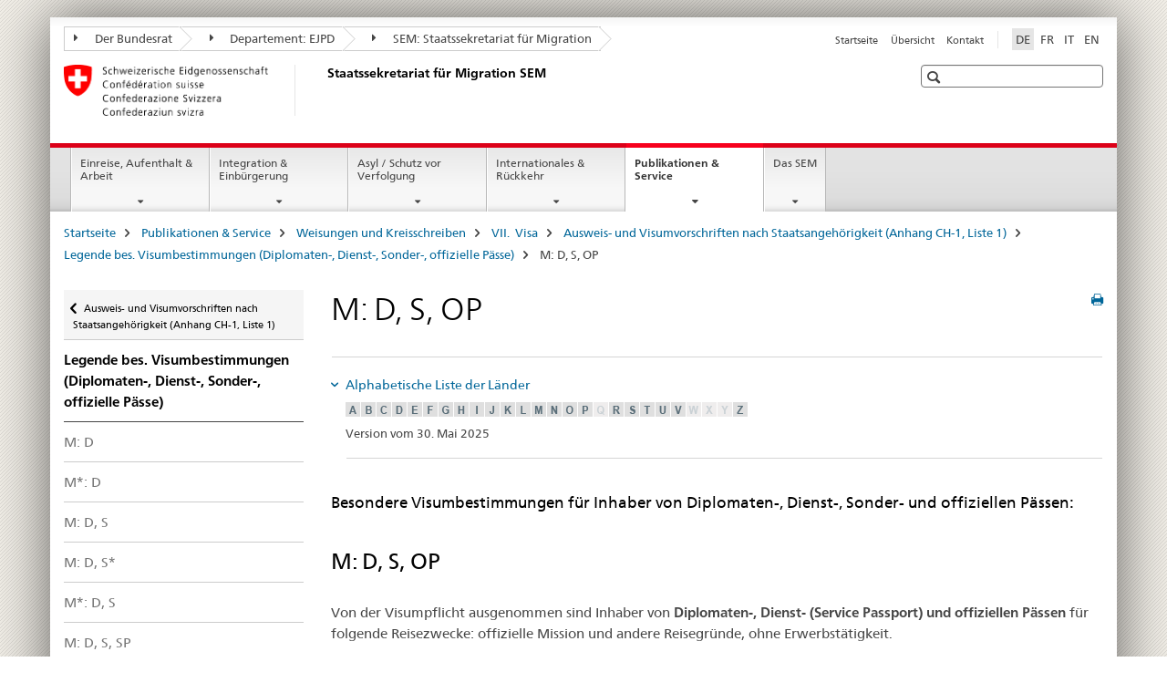

--- FILE ---
content_type: text/html;charset=utf-8
request_url: https://www.bj.admin.ch/sem/de/home/publiservice/weisungen-kreisschreiben/visa/liste1_staatsangehoerigkeit/leg_dipl/m_d-s-op.html
body_size: 11401
content:

<!DOCTYPE HTML>
<!--[if lt IE 7 ]> <html lang="de" class="no-js ie6 oldie"> <![endif]-->
<!--[if IE 7 ]> <html lang="de" class="no-js ie7 oldie"> <![endif]-->
<!--[if IE 8 ]> <html lang="de" class="no-js ie8 oldie"> <![endif]-->
<!--[if IE 9 ]> <html lang="de" class="no-js ie9"> <![endif]-->
<!--[if gt IE 9 ]><!--><html lang="de" class="no-js no-ie"> <!--<![endif]-->


    
<head>
    
    


	
	
		<title>M: D, S, OP</title>
	
	


<meta charset="utf-8" />
<meta http-equiv="X-UA-Compatible" content="IE=edge" />
<meta name="viewport" content="width=device-width, initial-scale=1.0" />
<meta http-equiv="cleartype" content="on" />


	<meta name="msapplication-TileColor" content="#ffffff"/>
	<meta name="msapplication-TileImage" content="/etc/designs/core/frontend/guidelines/img/ico/mstile-144x144.png"/>
	<meta name="msapplication-config" content="/etc/designs/core/frontend/guidelines/img/ico/browserconfig.xml"/>



	
	
		
	


	<meta name="keywords" content="Artikel" />




<meta name="language" content="de" />
<meta name="author" content="Staatssekretariat für Migration " />




	<!-- current page in other languages -->
	
		<link rel="alternate" type="text/html" href="/sem/de/home/publiservice/weisungen-kreisschreiben/visa/liste1_staatsangehoerigkeit/leg_dipl/m_d-s-op.html" hreflang="de" lang="de"/>
	
		<link rel="alternate" type="text/html" href="/sem/en/home/publiservice/weisungen-kreisschreiben/visa/liste1_staatsangehoerigkeit/leg_dipl/m_d-s-op.html" hreflang="en" lang="en"/>
	
		<link rel="alternate" type="text/html" href="/sem/it/home/publiservice/weisungen-kreisschreiben/visa/liste1_staatsangehoerigkeit/leg_dipl/m_d-s-op.html" hreflang="it" lang="it"/>
	
		<link rel="alternate" type="text/html" href="/sem/fr/home/publiservice/weisungen-kreisschreiben/visa/liste1_staatsangehoerigkeit/leg_dipl/m_d-s-op.html" hreflang="fr" lang="fr"/>
	




	<meta name="twitter:card" content="summary"/>
	
	
		<meta property="og:url" content="https://www.rhf.admin.ch/sem/de/home/publiservice/weisungen-kreisschreiben/visa/liste1_staatsangehoerigkeit/leg_dipl/m_d-s-op.html"/>
	
	<meta property="og:type" content="article"/>
	
		<meta property="og:title" content="M: D, S, OP"/>
	
	
	






    









	<!--style type="text/css" id="antiClickjack">body{display:none !important;}</style-->
	<script type="text/javascript">

		var styleElement = document.createElement('STYLE');
		styleElement.setAttribute('id', 'antiClickjack');
		styleElement.setAttribute('type', 'text/css');
		styleElement.innerHTML = 'body {display:none !important;}';
		document.getElementsByTagName('HEAD')[0].appendChild(styleElement);

		if (self === top) {
			var antiClickjack = document.getElementById("antiClickjack");
			antiClickjack.parentNode.removeChild(antiClickjack);
		} else {
			top.location = self.location;
		}
	</script>




<script src="/etc.clientlibs/clientlibs/granite/jquery.min.js"></script>
<script src="/etc.clientlibs/clientlibs/granite/utils.min.js"></script>



	<script>
		Granite.I18n.init({
			locale: "de",
			urlPrefix: "/libs/cq/i18n/dict."
		});
	</script>



	<link rel="stylesheet" href="/etc/designs/core/frontend/guidelines.min.css" type="text/css">

	<link rel="stylesheet" href="/etc/designs/core/frontend/modules.min.css" type="text/css">

	
	<link rel="shortcut icon" href="/etc/designs/core/frontend/guidelines/img/ico/favicon.ico">
	<link rel="apple-touch-icon" sizes="57x57" href="/etc/designs/core/frontend/guidelines/img/ico/apple-touch-icon-57x57.png"/>
	<link rel="apple-touch-icon" sizes="114x114" href="/etc/designs/core/frontend/guidelines/img/ico/apple-touch-icon-114x114.png"/>
	<link rel="apple-touch-icon" sizes="72x72" href="/etc/designs/core/frontend/guidelines/img/ico/apple-touch-icon-72x72.png"/>
	<link rel="apple-touch-icon" sizes="144x144" href="/etc/designs/core/frontend/guidelines/img/ico/apple-touch-icon-144x144.png"/>
	<link rel="apple-touch-icon" sizes="60x60" href="/etc/designs/core/frontend/guidelines/img/ico/apple-touch-icon-60x60.png"/>
	<link rel="apple-touch-icon" sizes="120x120" href="/etc/designs/core/frontend/guidelines/img/ico/apple-touch-icon-120x120.png"/>
	<link rel="apple-touch-icon" sizes="76x76" href="/etc/designs/core/frontend/guidelines/img/ico/apple-touch-icon-76x76.png"/>
	<link rel="icon" type="image/png" href="/etc/designs/core/frontend/guidelines/img/ico/favicon-96x96.png" sizes="96x96"/>
	<link rel="icon" type="image/png" href="/etc/designs/core/frontend/guidelines/img/ico/favicon-16x16.png" sizes="16x16"/>
	<link rel="icon" type="image/png" href="/etc/designs/core/frontend/guidelines/img/ico/favicon-32x32.png" sizes="32x32"/>







	<!--[if lt IE 9]>
		<script src="https://cdnjs.cloudflare.com/polyfill/v2/polyfill.js?version=4.8.0"></script>
	<![endif]-->



    



    
        

	

    

</head>


    

<body class="mod mod-layout   skin-layout-template-contentpagewide" data-glossary="/sem/de/home.glossaryjs.json">

<div class="mod mod-homepage">
<ul class="access-keys" role="navigation">
    <li><a href="/sem/de/home.html" accesskey="0">Homepage</a></li>
    
    <li><a href="#main-navigation" accesskey="1">Main navigation</a></li>
    
    
    <li><a href="#content" accesskey="2">Content area</a></li>
    
    
    <li><a href="#site-map" accesskey="3">Sitemap</a></li>
    
    
    <li><a href="#search-field" accesskey="4">Search</a></li>
    
</ul>
</div>

<!-- begin: container -->
<div class="container container-main">

    


<header style="background-size: cover; background-image:" role="banner">
	

	<div class="clearfix">
		
			


	



	<nav class="navbar treecrumb pull-left">

		
		
			<h2 class="sr-only">Staatssekretariat für Migration SEM</h2>
		

		
			
				<ul class="nav navbar-nav">
				

						

						
						<li class="dropdown">
							
							
								
									<a id="federalAdministration-dropdown" href="#" aria-label="Der Bundesrat" class="dropdown-toggle" data-toggle="dropdown"><span class="icon icon--right"></span> Der Bundesrat</a>
								
								
							

							
								
								<ul class="dropdown-menu" role="menu" aria-labelledby="federalAdministration-dropdown">
									
										
										<li class="dropdown-header">
											
												
													<a href="https://www.admin.ch/" aria-label="Bundesverwaltung admin.ch" target="_blank" title="">Bundesverwaltung admin.ch</a>
												
												
											

											
											
												
													<ul>
														<li>
															
																
																
																
																	<a href="https://www.bk.admin.ch/" aria-label="BK: Schweizerische Bundeskanzlei" target="_blank" title=""> BK: Schweizerische Bundeskanzlei</a>
																
															
														</li>
													</ul>
												
											
												
													<ul>
														<li>
															
																
																
																
																	<a href="https://www.eda.admin.ch/" aria-label="EDA: Eidgenössisches Departement für auswärtige Angelegenheiten" target="_blank" title=""> EDA: Eidgenössisches Departement für auswärtige Angelegenheiten</a>
																
															
														</li>
													</ul>
												
											
												
													<ul>
														<li>
															
																
																
																
																	<a href="https://www.edi.admin.ch/" aria-label="EDI: Eidgenössisches Department des Innern" target="_blank" title=""> EDI: Eidgenössisches Department des Innern</a>
																
															
														</li>
													</ul>
												
											
												
													<ul>
														<li>
															
																
																
																
																	<a href="https://www.ejpd.admin.ch/" aria-label="EJPD: Eidgenössisches Justiz- und Polizeidepartment" target="_blank" title=""> EJPD: Eidgenössisches Justiz- und Polizeidepartment</a>
																
															
														</li>
													</ul>
												
											
												
													<ul>
														<li>
															
																
																
																
																	<a href="https://www.vbs.admin.ch/" aria-label="VBS: Eidgenössisches Department für Verteidigung, Bevölkerungsschutz und Sport" target="_blank" title=""> VBS: Eidgenössisches Department für Verteidigung, Bevölkerungsschutz und Sport</a>
																
															
														</li>
													</ul>
												
											
												
													<ul>
														<li>
															
																
																
																
																	<a href="https://www.efd.admin.ch/" aria-label="EFD: Eidgenössisches Finanzdepartement" target="_blank" title=""> EFD: Eidgenössisches Finanzdepartement</a>
																
															
														</li>
													</ul>
												
											
												
													<ul>
														<li>
															
																
																
																
																	<a href="https://www.wbf.admin.ch/" aria-label="WBF: Eidgenössisches Departement für Wirtschaft, Bildung und Forschung" target="_blank" title=""> WBF: Eidgenössisches Departement für Wirtschaft, Bildung und Forschung</a>
																
															
														</li>
													</ul>
												
											
												
													<ul>
														<li>
															
																
																
																
																	<a href="https://www.uvek.admin.ch/" aria-label="UVEK: Eidgenössisches Department für Umwelt, Verkehr, Energie und Kommunikation" target="_blank" title=""> UVEK: Eidgenössisches Department für Umwelt, Verkehr, Energie und Kommunikation</a>
																
															
														</li>
													</ul>
												
											
										</li>
									
								</ul>
							
						</li>
					

						

						
						<li class="dropdown">
							
							
								
									<a id="departement-dropdown" href="#" aria-label="Departement: EJPD" class="dropdown-toggle" data-toggle="dropdown"><span class="icon icon--right"></span> Departement: EJPD</a>
								
								
							

							
								
								<ul class="dropdown-menu" role="menu" aria-labelledby="departement-dropdown">
									
										
										<li class="dropdown-header">
											
												
													<a href="/ejpd/de/home.html" aria-label="Departement: EJPD" data-skipextcss="true" target="_blank">Departement: EJPD</a>
												
												
											

											
											
												
													<ul>
														<li>
															
																
																
																
																	<a href="https://www.bj.admin.ch/" aria-label="BJ: Bundesamt für Justiz" target="_blank" title=""> BJ: Bundesamt für Justiz</a>
																
															
														</li>
													</ul>
												
											
												
													<ul>
														<li>
															
																
																
																
																	<a href="https://www.fedpol.admin.ch/" aria-label="fedpol: Bundesamt für Polizei" target="_blank" title=""> fedpol: Bundesamt für Polizei</a>
																
															
														</li>
													</ul>
												
											
												
													<ul>
														<li>
															
																
																
																
																	<a href="https://www.sem.admin.ch/" aria-label="SEM: Staatssekretariat für Migration" target="_self" title=""> SEM: Staatssekretariat für Migration</a>
																
															
														</li>
													</ul>
												
											
												
													<ul>
														<li>
															
																
																
																
																	<a href="https://www.esbk.admin.ch/" aria-label="ESBK: Eidgenössische Spielbankenkommission" target="_blank" title=""> ESBK: Eidgenössische Spielbankenkommission</a>
																
															
														</li>
													</ul>
												
											
												
													<ul>
														<li>
															
																
																
																
																	<a href="https://www.eschk.admin.ch/" aria-label="ESchK: Eidgenössische Schiedskommission für die Verwertung von Urheberrechten und verwandten Schutzrechten" target="_blank" title=""> ESchK: Eidgenössische Schiedskommission für die Verwertung von Urheberrechten und verwandten Schutzrechten</a>
																
															
														</li>
													</ul>
												
											
												
													<ul>
														<li>
															
																
																
																
																	<a href="https://www.nkvf.admin.ch/" aria-label="NKVF: Nationale Kommission zur Verhütung von Folter" target="_blank" title=""> NKVF: Nationale Kommission zur Verhütung von Folter</a>
																
															
														</li>
													</ul>
												
											
												
													<ul>
														<li>
															
																
																
																
																	<a href="https://www.ige.ch/" aria-label="IGE: Eidgenössisches Intstitut für Geistiges Eigentum" target="_blank" title=""> IGE: Eidgenössisches Intstitut für Geistiges Eigentum</a>
																
															
														</li>
													</ul>
												
											
												
													<ul>
														<li>
															
																
																
																
																	<a href="https://www.isdc.ch/de/" aria-label="SIR: Schweizerisches Institut für Rechtsvergleichung" target="_blank" title=""> SIR: Schweizerisches Institut für Rechtsvergleichung</a>
																
															
														</li>
													</ul>
												
											
												
													<ul>
														<li>
															
																
																
																
																	<a href="https://www.metas.ch/" aria-label="METAS: Eidgenössisches Institut für Metrologie" target="_blank" title=""> METAS: Eidgenössisches Institut für Metrologie</a>
																
															
														</li>
													</ul>
												
											
												
													<ul>
														<li>
															
																
																
																
																	<a href="https://www.rab-asr.ch/" aria-label="RAB: Eidgenössische Revisionsaufsichtsbehörde" target="_blank" title=""> RAB: Eidgenössische Revisionsaufsichtsbehörde</a>
																
															
														</li>
													</ul>
												
											
												
													<ul>
														<li>
															
																
																
																
																	<a href="https://www.isc-ejpd.admin.ch/" aria-label="ISC-EJPD: Informatik Service Center" target="_blank" title=""> ISC-EJPD: Informatik Service Center</a>
																
															
														</li>
													</ul>
												
											
												
													<ul>
														<li>
															
																
																
																
																	<a href="https://www.li.admin.ch/" aria-label="Dienst Überwachung Post- und Fernmeldeverkehr" target="_blank" title=""> Dienst Überwachung Post- und Fernmeldeverkehr</a>
																
															
														</li>
													</ul>
												
											
										</li>
									
								</ul>
							
						</li>
					

						

						
						<li class="dropdown">
							
							
								
								
									<a id="federalOffice-dropdown" href="#" aria-label="SEM: Staatssekretariat für Migration" class="dropdown-toggle"><span class="icon icon--right"></span> SEM: Staatssekretariat für Migration</a>
								
							

							
						</li>
					
				</ul>
			
			
		
	</nav>




		

		
<!-- begin: metanav -->
<section class="nav-services clearfix">
	
	
		


	
	<h2>M: D, S, OP</h2>

	

		
		

		<nav class="nav-lang">
			<ul>
				
					<li>
						
							
								<a class="active" lang="de" title="Deutsch selected" aria-label="Deutsch selected">DE</a>
							
							
							
						
					</li>
				
					<li>
						
							
							
								<a href="/sem/fr/home/publiservice/weisungen-kreisschreiben/visa/liste1_staatsangehoerigkeit/leg_dipl/m_d-s-op.html" lang="fr" title="Französisch" aria-label="Französisch">FR</a>
							
							
						
					</li>
				
					<li>
						
							
							
								<a href="/sem/it/home/publiservice/weisungen-kreisschreiben/visa/liste1_staatsangehoerigkeit/leg_dipl/m_d-s-op.html" lang="it" title="Italienisch" aria-label="Italienisch">IT</a>
							
							
						
					</li>
				
					<li>
						
							
							
								<a href="/sem/en/home/publiservice/weisungen-kreisschreiben/visa/liste1_staatsangehoerigkeit/leg_dipl/m_d-s-op.html" lang="en" title="Englisch" aria-label="Englisch">EN</a>
							
							
						
					</li>
				
			</ul>
		</nav>

	


		
		

    
        
            
            

                
                <h2 class="sr-only">Service navigation</h2>

                <nav class="nav-service">
                    <ul>
                        
                        
                            <li><a href="/sem/de/home.html" title="Startseite" aria-label="Startseite" data-skipextcss="true">Startseite</a></li>
                        
                            <li><a href="/sem/de/home/sitemap.html" title="&Uuml;bersicht" aria-label="&Uuml;bersicht" data-skipextcss="true">&Uuml;bersicht</a></li>
                        
                            <li><a href="/sem/de/home/sem/kontakt.html" title="Kontakt" aria-label="Kontakt" data-skipextcss="true">Kontakt</a></li>
                        
                    </ul>
                </nav>

            
        
    


	
	
</section>
<!-- end: metanav -->

	</div>

	
		

	
	
		
<div class="mod mod-logo">
    
        
        
            
                <a href="/sem/de/home.html" class="brand  hidden-xs" id="logo" title="Startseite" aria-label="Startseite">
                    
                        
                            <img src="/sem/de/_jcr_content/logo/image.imagespooler.png/1594632078809/logo.png" alt="Staatssekretariat f&#252;r Migration SEM"/>
                        
                        
                    
                    <h2 id="logo-desktop-departement">Staatssekretariat f&uuml;r Migration SEM
                    </h2>
                </a>
                
            
        
    
</div>

	


	

 	
		


	



	
	
		

<div class="mod mod-searchfield">

	
		

		
			

			<!-- begin: sitesearch desktop-->
			<div class="mod mod-searchfield global-search global-search-standard">
				<form action="/sem/de/home/suche.html" class="form-horizontal form-search pull-right">
					<h2 class="sr-only">Suche</h2>
					<label for="search-field" class="sr-only"></label>
					<input id="search-field" name="query" class="form-control search-field" type="text" placeholder=""/>
                    <button class="icon icon--search icon--before" tabindex="0" role="button">
                        <span class="sr-only"></span>
                    </button>
                    <button class="icon icon--close icon--after search-reset" tabindex="0" role="button"><span class="sr-only"></span></button>
					<div class="search-results">
						<div class="search-results-list"></div>
					</div>
				</form>
			</div>
			<!-- end: sitesearch desktop-->

		
	

</div>

	



	

	

 	


</header>



    


	
	
		

<div class="mod mod-mainnavigation">

	<!-- begin: mainnav -->
	<div class="nav-main yamm navbar" id="main-navigation">

		<h2 class="sr-only">
			Hauptnavigation
		</h2>

		
			


<!-- mobile mainnav buttonbar -->
 <section class="nav-mobile">
	<div class="table-row">
		<div class="nav-mobile-header">
			<div class="table-row">
				<span class="nav-mobile-logo">
					
						
						
							<img src="/etc/designs/core/frontend/guidelines/img/swiss.svg" onerror="this.onerror=null; this.src='/etc/designs/core/frontend/guidelines/img/swiss.png'" alt="Staatssekretariat für Migration "/>
						
					
				</span>
				<h2>
					<a href="/sem/de/home.html" title="Startseite" aria-label="Startseite">Staatssekretariat für Migration</a>
				</h2>
			</div>
		</div>
		<div class="table-cell dropdown">
			<a href="#" class="nav-mobile-menu dropdown-toggle" data-toggle="dropdown">
				<span class="icon icon--menu"></span>
			</a>
			<div class="drilldown dropdown-menu" role="menu">
				<div class="drilldown-container">
					<nav class="nav-page-list">
						
							<ul aria-controls="submenu">
								
									
									
										<li>
											
												
												
													<a href="/sem/de/home/themen.html">Einreise, Aufenthalt &amp; Arbeit</a>
												
											
										</li>
									
								
							</ul>
						
							<ul aria-controls="submenu">
								
									
									
										<li>
											
												
												
													<a href="/sem/de/home/integration-einbuergerung.html">Integration &amp; Einbürgerung</a>
												
											
										</li>
									
								
							</ul>
						
							<ul aria-controls="submenu">
								
									
									
										<li>
											
												
												
													<a href="/sem/de/home/asyl.html">Asyl / Schutz vor Verfolgung</a>
												
											
										</li>
									
								
							</ul>
						
							<ul aria-controls="submenu">
								
									
									
										<li>
											
												
												
													<a href="/sem/de/home/international-rueckkehr.html">Internationales &amp; Rückkehr</a>
												
											
										</li>
									
								
							</ul>
						
							<ul aria-controls="submenu">
								
									
									
										<li>
											
												
												
													<a href="/sem/de/home/publiservice.html">Publikationen &amp; Service</a>
												
											
										</li>
									
								
							</ul>
						
							<ul aria-controls="submenu">
								
									
									
										<li>
											
												
												
													<a href="/sem/de/home/sem.html">Das SEM</a>
												
											
										</li>
									
								
							</ul>
						

						<button class="yamm-close-bottom" aria-label="Schliessen">
							<span class="icon icon--top" aria-hidden="true"></span>
						</button>
					</nav>
				</div>
			</div>
		</div>
		<div class="table-cell dropdown">
			<a href="#" class="nav-mobile-menu dropdown-toggle" data-toggle="dropdown">
				<span class="icon icon--search"></span>
			</a>
			<div class="dropdown-menu" role="menu">
				
				



	
		


<div class="mod mod-searchfield">

    
        <div class="mod mod-searchfield global-search global-search-mobile">
            <form action="/sem/de/home/suche.html" class="form  mod-searchfield-mobile" role="form">
                <h2 class="sr-only">Suche</h2>
                <label for="search-field-phone" class="sr-only">
                    
                </label>
                <input id="search-field-phone" name="query" class="search-input form-control" type="text" placeholder=""/>
                <button class="icon icon--search icon--before" tabindex="0" role="button">
                    <span class="sr-only"></span>
                </button>
                <button class="icon icon--close icon--after search-reset" tabindex="0" role="button"><span class="sr-only"></span></button>

                <div class="search-results">
                    <div class="search-results-list"></div>
                </div>
            </form>
        </div>
    

</div>

	
	


				
			</div>
		</div>
	</div>
</section>

		

		
		<ul class="nav navbar-nav" aria-controls="submenu">

			
			

				
                
				

				<li class="dropdown yamm-fw  ">
					
						
			      		
							<a href="/sem/de/home/themen.html" aria-label="Einreise, Aufenthalt &amp; Arbeit" class="dropdown-toggle" data-toggle="dropdown" data-url="/sem/de/home/themen/_jcr_content/par.html">Einreise, Aufenthalt &amp; Arbeit</a>
							
							<ul class="dropdown-menu" role="menu" aria-controls="submenu">
								<li>
									<div class="yamm-content container-fluid">
										<div class="row">
											<div class="col-sm-12">
												<button class="yamm-close btn btn-link icon icon--after icon--close pull-right">Schliessen</button>
											</div>
										</div>
										<div class="row">
											<div class="col-md-12 main-column">

											</div>
										</div>
										<br><br><br>
										<button class="yamm-close-bottom" aria-label="Schliessen"><span class="icon icon--top"></span></button>
									</div>
								</li>
							</ul>
						
					
				</li>
			

				
                
				

				<li class="dropdown yamm-fw  ">
					
						
			      		
							<a href="/sem/de/home/integration-einbuergerung.html" aria-label="Integration &amp; Einbürgerung" class="dropdown-toggle" data-toggle="dropdown" data-url="/sem/de/home/integration-einbuergerung/_jcr_content/par.html">Integration &amp; Einbürgerung</a>
							
							<ul class="dropdown-menu" role="menu" aria-controls="submenu">
								<li>
									<div class="yamm-content container-fluid">
										<div class="row">
											<div class="col-sm-12">
												<button class="yamm-close btn btn-link icon icon--after icon--close pull-right">Schliessen</button>
											</div>
										</div>
										<div class="row">
											<div class="col-md-12 main-column">

											</div>
										</div>
										<br><br><br>
										<button class="yamm-close-bottom" aria-label="Schliessen"><span class="icon icon--top"></span></button>
									</div>
								</li>
							</ul>
						
					
				</li>
			

				
                
				

				<li class="dropdown yamm-fw  ">
					
						
			      		
							<a href="/sem/de/home/asyl.html" aria-label="Asyl / Schutz vor Verfolgung" class="dropdown-toggle" data-toggle="dropdown" data-url="/sem/de/home/asyl/_jcr_content/par.html">Asyl / Schutz vor Verfolgung</a>
							
							<ul class="dropdown-menu" role="menu" aria-controls="submenu">
								<li>
									<div class="yamm-content container-fluid">
										<div class="row">
											<div class="col-sm-12">
												<button class="yamm-close btn btn-link icon icon--after icon--close pull-right">Schliessen</button>
											</div>
										</div>
										<div class="row">
											<div class="col-md-12 main-column">

											</div>
										</div>
										<br><br><br>
										<button class="yamm-close-bottom" aria-label="Schliessen"><span class="icon icon--top"></span></button>
									</div>
								</li>
							</ul>
						
					
				</li>
			

				
                
				

				<li class="dropdown yamm-fw  ">
					
						
			      		
							<a href="/sem/de/home/international-rueckkehr.html" aria-label="Internationales &amp; Rückkehr" class="dropdown-toggle" data-toggle="dropdown" data-url="/sem/de/home/international-rueckkehr/_jcr_content/par.html">Internationales &amp; Rückkehr</a>
							
							<ul class="dropdown-menu" role="menu" aria-controls="submenu">
								<li>
									<div class="yamm-content container-fluid">
										<div class="row">
											<div class="col-sm-12">
												<button class="yamm-close btn btn-link icon icon--after icon--close pull-right">Schliessen</button>
											</div>
										</div>
										<div class="row">
											<div class="col-md-12 main-column">

											</div>
										</div>
										<br><br><br>
										<button class="yamm-close-bottom" aria-label="Schliessen"><span class="icon icon--top"></span></button>
									</div>
								</li>
							</ul>
						
					
				</li>
			

				
                
				

				<li class="dropdown yamm-fw  current">
					
						
			      		
							<a href="/sem/de/home/publiservice.html" aria-label="Publikationen &amp; Service" class="dropdown-toggle" data-toggle="dropdown" data-url="/sem/de/home/publiservice/_jcr_content/par.html">Publikationen &amp; Service<span class="sr-only">current page</span></a>
							
							<ul class="dropdown-menu" role="menu" aria-controls="submenu">
								<li>
									<div class="yamm-content container-fluid">
										<div class="row">
											<div class="col-sm-12">
												<button class="yamm-close btn btn-link icon icon--after icon--close pull-right">Schliessen</button>
											</div>
										</div>
										<div class="row">
											<div class="col-md-12 main-column">

											</div>
										</div>
										<br><br><br>
										<button class="yamm-close-bottom" aria-label="Schliessen"><span class="icon icon--top"></span></button>
									</div>
								</li>
							</ul>
						
					
				</li>
			

				
                
				

				<li class="dropdown yamm-fw  ">
					
						
			      		
							<a href="/sem/de/home/sem.html" aria-label="Das SEM" class="dropdown-toggle" data-toggle="dropdown" data-url="/sem/de/home/sem/_jcr_content/par.html">Das SEM</a>
							
							<ul class="dropdown-menu" role="menu" aria-controls="submenu">
								<li>
									<div class="yamm-content container-fluid">
										<div class="row">
											<div class="col-sm-12">
												<button class="yamm-close btn btn-link icon icon--after icon--close pull-right">Schliessen</button>
											</div>
										</div>
										<div class="row">
											<div class="col-md-12 main-column">

											</div>
										</div>
										<br><br><br>
										<button class="yamm-close-bottom" aria-label="Schliessen"><span class="icon icon--top"></span></button>
									</div>
								</li>
							</ul>
						
					
				</li>
			
		</ul>
	</div>
</div>

	



    

<!-- begin: main -->
<div class="container-fluid hidden-xs">
	<div class="row">
		<div class="col-sm-12">
			
	


<div class="mod mod-breadcrumb">
	<h2 id="br1" class="sr-only">Seitenpfad (Breadcrumb)</h2>
	<ol class="breadcrumb" role="menu" aria-labelledby="br1">
		
			<li><a href="/sem/de/home.html" title="Startseite" aria-label="Startseite">Startseite</a><span class="icon icon--greater"></span></li>
		
			<li><a href="/sem/de/home/publiservice.html" title="Publikationen &amp; Service" aria-label="Publikationen &amp; Service">Publikationen &amp; Service</a><span class="icon icon--greater"></span></li>
		
			<li><a href="/sem/de/home/publiservice/weisungen-kreisschreiben.html" title="Weisungen und Kreisschreiben" aria-label="Weisungen und Kreisschreiben">Weisungen und Kreisschreiben</a><span class="icon icon--greater"></span></li>
		
			<li><a href="/sem/de/home/publiservice/weisungen-kreisschreiben/visa.html" title="VII.&nbsp;&nbsp;Visa" aria-label="VII.&nbsp;&nbsp;Visa">VII.&nbsp;&nbsp;Visa</a><span class="icon icon--greater"></span></li>
		
			<li><a href="/sem/de/home/publiservice/weisungen-kreisschreiben/visa/liste1_staatsangehoerigkeit.html" title="Ausweis- und Visumvorschriften nach Staatsangeh&ouml;rigkeit (Anhang CH-1, Liste 1)" aria-label="Ausweis- und Visumvorschriften nach Staatsangeh&ouml;rigkeit (Anhang CH-1, Liste 1)">Ausweis- und Visumvorschriften nach Staatsangeh&ouml;rigkeit (Anhang CH-1, Liste 1)</a><span class="icon icon--greater"></span></li>
		
			<li><a href="/sem/de/home/publiservice/weisungen-kreisschreiben/visa/liste1_staatsangehoerigkeit/leg_dipl.html" title="Legende bes. Visum&shy;bestimmungen (Diplomaten-, Dienst-, Sonder-, offizielle P&auml;sse)" aria-label="Legende bes. Visum&shy;bestimmungen (Diplomaten-, Dienst-, Sonder-, offizielle P&auml;sse)">Legende bes. Visum&shy;bestimmungen (Diplomaten-, Dienst-, Sonder-, offizielle P&auml;sse)</a><span class="icon icon--greater"></span></li>
		
		<li class="active" role="presentation">M: D, S, OP</li>
	</ol>
</div>

	
		</div>
	</div>
</div>



	
	
		<div class="container-fluid">
			

<div class="row">
	<div class="col-sm-4 col-md-3 drilldown">
		

<div class="mod mod-leftnavigation">

		<a href="#collapseSubNav" data-toggle="collapse" class="collapsed visible-xs">Unternavigation</a>
		<div class="drilldown-container">
			<nav class="nav-page-list">
				
					<a href="/sem/de/home/publiservice/weisungen-kreisschreiben/visa/liste1_staatsangehoerigkeit.html" class="icon icon--before icon--less visible-xs">Zurück</a>

					<a href="/sem/de/home/publiservice/weisungen-kreisschreiben/visa/liste1_staatsangehoerigkeit.html" class="icon icon--before icon--less"><span class="sr-only">Zurück </span>Ausweis- und Visumvorschriften nach Staatsangehörigkeit (Anhang CH-1, Liste 1)</a>
				
				<ul>
					
						
							
							
								<li class="list-emphasis">
									<a href="/sem/de/home/publiservice/weisungen-kreisschreiben/visa/liste1_staatsangehoerigkeit/leg_dipl.html">Legende bes. Visum­bestimmungen (Diplomaten-, Dienst-, Sonder-, offizielle Pässe)</a>
								</li>
							
						
					

					
					
					

					
						
							
							
								
									
									
										<li>
											<a href="/sem/de/home/publiservice/weisungen-kreisschreiben/visa/liste1_staatsangehoerigkeit/leg_dipl/m_d.html">M: D</a>
										</li>
									
								
							
						
					
						
							
							
								
									
									
										<li>
											<a href="/sem/de/home/publiservice/weisungen-kreisschreiben/visa/liste1_staatsangehoerigkeit/leg_dipl/m-_d.html">M*: D</a>
										</li>
									
								
							
						
					
						
							
							
								
									
									
										<li>
											<a href="/sem/de/home/publiservice/weisungen-kreisschreiben/visa/liste1_staatsangehoerigkeit/leg_dipl/m_d-s.html">M: D, S</a>
										</li>
									
								
							
						
					
						
							
							
								
									
									
										<li>
											<a href="/sem/de/home/publiservice/weisungen-kreisschreiben/visa/liste1_staatsangehoerigkeit/leg_dipl/m_d-s-.html">M: D, S*</a>
										</li>
									
								
							
						
					
						
							
							
								
									
									
										<li>
											<a href="/sem/de/home/publiservice/weisungen-kreisschreiben/visa/liste1_staatsangehoerigkeit/leg_dipl/m-_d-s.html">M*: D, S</a>
										</li>
									
								
							
						
					
						
							
							
								
									
									
										<li>
											<a href="/sem/de/home/publiservice/weisungen-kreisschreiben/visa/liste1_staatsangehoerigkeit/leg_dipl/m_d-s-sp.html">M: D, S, SP</a>
										</li>
									
								
							
						
					
						
							
								<li class="active">
									M: D, S, OP <span class="sr-only">selected</span>
								</li>
							
							
						
					
						
							
							
								
									
									
										<li>
											<a href="/sem/de/home/publiservice/weisungen-kreisschreiben/visa/liste1_staatsangehoerigkeit/leg_dipl/m_d-s-sp-op.html">M: D, S, SP, OP</a>
										</li>
									
								
							
						
					
						
							
							
								
									
									
										<li>
											<a href="/sem/de/home/publiservice/weisungen-kreisschreiben/visa/liste1_staatsangehoerigkeit/leg_dipl/m_d-sp.html">M: D, SP</a>
										</li>
									
								
							
						
					
						
							
							
								
									
									
										<li>
											<a href="/sem/de/home/publiservice/weisungen-kreisschreiben/visa/liste1_staatsangehoerigkeit/leg_dipl/m_d-op.html">M: D, OP</a>
										</li>
									
								
							
						
					
						
							
							
								
									
									
										<li>
											<a href="/sem/de/home/publiservice/weisungen-kreisschreiben/visa/liste1_staatsangehoerigkeit/leg_dipl/f_d.html">F: D</a>
										</li>
									
								
							
						
					
						
							
							
								
									
									
										<li>
											<a href="/sem/de/home/publiservice/weisungen-kreisschreiben/visa/liste1_staatsangehoerigkeit/leg_dipl/f_d-s.html">F: D, S</a>
										</li>
									
								
							
						
					
						
							
							
								
									
									
										<li>
											<a href="/sem/de/home/publiservice/weisungen-kreisschreiben/visa/liste1_staatsangehoerigkeit/leg_dipl/f_d-s-sp.html">F: D, S, SP</a>
										</li>
									
								
							
						
					
						
							
							
								
									
									
										<li>
											<a href="/sem/de/home/publiservice/weisungen-kreisschreiben/visa/liste1_staatsangehoerigkeit/leg_dipl/f_d-s-op.html">F: D, S, OP</a>
										</li>
									
								
							
						
					
						
							
							
								
									
									
										<li>
											<a href="/sem/de/home/publiservice/weisungen-kreisschreiben/visa/liste1_staatsangehoerigkeit/leg_dipl/f_d-s-sp-op.html">F: D, S, SP, OP</a>
										</li>
									
								
							
						
					
						
							
							
								
									
									
										<li>
											<a href="/sem/de/home/publiservice/weisungen-kreisschreiben/visa/liste1_staatsangehoerigkeit/leg_dipl/f_d-sp.html">F: D, SP</a>
										</li>
									
								
							
						
					
						
							
							
								
									
									
										<li>
											<a href="/sem/de/home/publiservice/weisungen-kreisschreiben/visa/liste1_staatsangehoerigkeit/leg_dipl/f_d-op.html">F: D, OP</a>
										</li>
									
								
							
						
					
				</ul>
			</nav>
		</div>

</div>

	</div>
	<div class="col-sm-8 col-md-9 main-column main-content js-glossary-context" id="content">
    	

<div class="visible-xs visible-sm">
	<p><a href="#context-sidebar" class="icon icon--before icon--root">Navigation</a></p>
</div>

<div class="contentHead">
	



<div class="mod mod-backtooverview">
	
</div>


	
	


	
	
		<a href="javascript:$.printPreview.printPreview()" onclick="" class="icon icon--before icon--print pull-right" title="Seite drucken"></a>
	




	
	

<div class="mod mod-contentpagewide">
    <h1 class="text-inline">M: D, S, OP</h1>
</div>

</div>	






<div class="mod mod-separator">
	<hr/>
</div>






    

        

        <div class="mod mod-reference">
            
                
                    <div class="cq-dd-paragraph">
<div class="mod mod-accordion">
	
		

		
			
				
				
					

					<div data-auto-collapse="false" data-first-element-open="true" id="accordion1768583057155">
						

						
							
							
							
							

							
								
								
									<a data-toggle="collapse" class="collapsed" href="#accordion1768583057156" aria-expanded="false" aria-controls="accordion1768583057156"> Alphabetische Liste der Länder
									</a>
								
							
							<div id="accordion1768583057156" class="collapse" aria-expanded="false" role="tabpanel" aria-labelledby="accordion1768583057156">
								
<div class="mod mod-image">
	
		
		
			
				
				
				
				
					<figure class="">
						<img src="/sem/de/home/publiservice/weisungen-kreisschreiben/visa/liste1_staatsangehoerigkeit/fussnoten/_jcr_content/par/accordion/items/alphabetische_liste_/accordionpar/image/image.imagespooler.gif/1748241417650/original/index_a-z-d.gif" usemap="#map_c1af5d48-8095-45ba-94e9-9a13ad6aa59d" alt=""/><map name="map_c1af5d48-8095-45ba-94e9-9a13ad6aa59d"><area shape="rect" coords="0,0,15,15" href="/sem/de/home/publiservice/weisungen-kreisschreiben/visa/liste1_staatsangehoerigkeit/a.html" alt="A" title="A"><area shape="rect" coords="17,0,32,15" href="/sem/de/home/publiservice/weisungen-kreisschreiben/visa/liste1_staatsangehoerigkeit/b.html" alt="B" title="B"><area shape="rect" coords="34,0,49,15" href="/sem/de/home/publiservice/weisungen-kreisschreiben/visa/liste1_staatsangehoerigkeit/c.html" alt="C" title="C"><area shape="rect" coords="51,0,66,15" href="/sem/de/home/publiservice/weisungen-kreisschreiben/visa/liste1_staatsangehoerigkeit/d.html" alt="D" title="D"><area shape="rect" coords="68,0,83,15" href="/sem/de/home/publiservice/weisungen-kreisschreiben/visa/liste1_staatsangehoerigkeit/e.html" alt="E" title="E"><area shape="rect" coords="85,0,100,15" href="/sem/de/home/publiservice/weisungen-kreisschreiben/visa/liste1_staatsangehoerigkeit/f.html" alt="F" title="F"><area shape="rect" coords="102,0,117,15" href="/sem/de/home/publiservice/weisungen-kreisschreiben/visa/liste1_staatsangehoerigkeit/g.html" alt="G" title="G"><area shape="rect" coords="119,0,134,15" href="/sem/de/home/publiservice/weisungen-kreisschreiben/visa/liste1_staatsangehoerigkeit/h.html" alt="H" title="H"><area shape="rect" coords="136,0,151,15" href="/sem/de/home/publiservice/weisungen-kreisschreiben/visa/liste1_staatsangehoerigkeit/i.html" alt="I" title="I"><area shape="rect" coords="153,0,168,15" href="/sem/de/home/publiservice/weisungen-kreisschreiben/visa/liste1_staatsangehoerigkeit/j.html" alt="J" title="J"><area shape="rect" coords="170,0,185,15" href="/sem/de/home/publiservice/weisungen-kreisschreiben/visa/liste1_staatsangehoerigkeit/k.html" alt="K" title="K"><area shape="rect" coords="187,0,202,15" href="/sem/de/home/publiservice/weisungen-kreisschreiben/visa/liste1_staatsangehoerigkeit/l.html" alt="L" title="L"><area shape="rect" coords="204,0,219,15" href="/sem/de/home/publiservice/weisungen-kreisschreiben/visa/liste1_staatsangehoerigkeit/m.html" alt="M" title="M"><area shape="rect" coords="221,0,236,15" href="/sem/de/home/publiservice/weisungen-kreisschreiben/visa/liste1_staatsangehoerigkeit/n.html" alt="N" title="N"><area shape="rect" coords="238,0,253,15" href="/sem/de/home/publiservice/weisungen-kreisschreiben/visa/liste1_staatsangehoerigkeit/o.html" alt="O" title="O"><area shape="rect" coords="255,0,270,15" href="/sem/de/home/publiservice/weisungen-kreisschreiben/visa/liste1_staatsangehoerigkeit/p.html" alt="P" title="P"><area shape="rect" coords="289,0,304,15" href="/sem/de/home/publiservice/weisungen-kreisschreiben/visa/liste1_staatsangehoerigkeit/r.html" alt="R" title="R"><area shape="rect" coords="306,0,321,15" href="/sem/de/home/publiservice/weisungen-kreisschreiben/visa/liste1_staatsangehoerigkeit/s.html" alt="S" title="S"><area shape="rect" coords="323,0,338,15" href="/sem/de/home/publiservice/weisungen-kreisschreiben/visa/liste1_staatsangehoerigkeit/t.html" alt="T" title="T"><area shape="rect" coords="340,0,355,15" href="/sem/de/home/publiservice/weisungen-kreisschreiben/visa/liste1_staatsangehoerigkeit/u.html" alt="U" title="U"><area shape="rect" coords="357,0,372,15" href="/sem/de/home/publiservice/weisungen-kreisschreiben/visa/liste1_staatsangehoerigkeit/v.html" alt="V" title="V"><area shape="rect" coords="425,0,440,15" href="/sem/de/home/publiservice/weisungen-kreisschreiben/visa/liste1_staatsangehoerigkeit/z.html" alt="Z" title="Z"></map><figcaption>Version vom 30. Mai 2025</figcaption>
					</figure>
				
			
		
	
</div>
<div class="mod mod-separator">
	<hr/>
</div>


    
        
    



							</div>
						

					</div>
				
			
		
	
</div>
</div>
                
                
            

            

            
        </div>
    
    







    

        

        <div class="mod mod-reference">
            
                
                    <div class="cq-dd-paragraph">
<div class="mod mod-textimage">
    
<div class="clearfix">
    
        
        

            
                
                    
                
                
            
            
            
            <h3 style="margin: 0;">Besondere Visumbestimmungen für Inhaber von Diplomaten-, Dienst-, Sonder- und offiziellen Pässen:</h3>

            
        
    
</div>

</div>
</div>
                
                
            

            

            
        </div>
    
    

<div class="mod mod-textimage">
    
<div class="clearfix">
    
        
        

            
                
                
                    
                
            
            
            
            <h2>M: D, S, OP<br>
</h2>

            
        
    
</div>

</div>

<div class="mod mod-textimage">
    
<div class="clearfix">
    
        
        

            
                
                
                    
                
            
            
            
            <p style="margin-top: 0px;">Von der Visumpflicht ausgenommen sind Inhaber von <b>Diplomaten-, Dienst- (Service Passport) und offiziellen Pässen </b>für folgende Reisezwecke: offizielle Mission und andere Reisegründe, ohne Erwerbstätigkeit.<br>
</p>

            
        
    
</div>

</div>

<div class="mod mod-textimage">
    
<div class="clearfix">
    
        
        

            
                
                
                    
                
            
            
            
            <p>&nbsp;&nbsp;<br>
</p>

            
        
    
</div>

</div>



    
        
    


		






<div class="mod mod-backtooverview">
	
</div>




<div class="clearfix">
	





	
	
	
		
	






	<p class="pull-left">
		
		

		
			<small>
				<span class="text-dimmed">Letzte Änderung&nbsp;15.08.2022</span>
			</small>
		
	</p>


	
	


	<p class="pull-right">
		<small>
			
				<a href="#" class="icon icon--before icon--power hidden-print">
					Zum Seitenanfang
				</a>
			
		</small>
	</p>
 
</div>


	
		


	

	
<div class="mod mod-socialshare">
	

	<div class="social-sharing" aria-labelledby="social_share">
		<label id="social_share" class="sr-only">Social share</label>
		
			<a href="#" aria-label="Facebook" data-analytics="facebook" onclick="window.open('https://www.facebook.com/sharer/sharer.php?u='+encodeURIComponent(location.href), 'share-dialog', 'width=626,height=436'); return false;">
				<img src="/etc/designs/core/frontend/guidelines/img/FB-f-Logo__blue_29.png" width="16px" height="16px" alt="">
			</a>
		
		
		
			<a href="#" aria-label="Twitter" data-analytics="twitter" onclick="window.open('http://twitter.com/share?text='+encodeURIComponent('M: D, S, OP')+'&url='+encodeURIComponent(location.href), 'share-dialog', 'width=626,height=436'); return false;">
				<img src="/etc/designs/core/frontend/guidelines/img/Twitter_logo_blue.png" width="16px" height="16px" alt="">
			</a>
		

		
			<a href="#" aria-label="Xing" data-analytics="xing" onclick="window.open('https://www.xing.com/spi/shares/new?url='+encodeURIComponent(location.href), 'share-dialog', 'width=600,height=450'); return false;">
				<img src="/etc/designs/core/frontend/assets/img/ico-xing.png" width="16px" height="16px" alt=""/>
			</a>
		

		
			<a href="#" aria-label="LinkedIn" data-analytics="linkedin" onclick="window.open('https://www.linkedin.com/shareArticle?mini=true&url='+encodeURIComponent(location.href), 'share-dialog', 'width=600,height=450'); return false;">
				<img src="/etc/designs/core/frontend/assets/img/ico-linkedin.png" width="16px" height="16px" alt=""/>
			</a>
		
	</div>
</div>

	
	

	

    </div>

</div>

		</div>
	

<!-- end: main -->


    <span class="visible-print">https://www.rhf.admin.ch/content/sem/de/home/publiservice/weisungen-kreisschreiben/visa/liste1_staatsangehoerigkeit/leg_dipl/m_d-s-op.html</span>

    
<footer role="contentinfo">
	<h2 class="sr-only">Footer</h2>

  

  
	<a name="context-sidebar"></a>
  

  
  

  	

    
        
            <div class="container-fluid footer-service">
                <h3>Staatssekretariat für Migration </h3>
                <nav>
                    <ul>
                        
                        
                            <li><a href="/sem/de/home.html" title="Startseite" aria-label="Startseite">Startseite</a></li>
                        
                            <li><a href="/sem/de/home/sitemap.html" title="&Uuml;bersicht" aria-label="&Uuml;bersicht">&Uuml;bersicht</a></li>
                        
                            <li><a href="/sem/de/home/sem/kontakt.html" title="Kontakt" aria-label="Kontakt">Kontakt</a></li>
                        
                    </ul>
                </nav>
            </div>
        
    



	

    	
			
			
				
					
<div class="site-map">
	<h2 class="sr-only">Footer</h2>

	<a href="#site-map" data-target="#site-map" data-toggle="collapse" class="site-map-toggle collapsed">Sitemap</a>

	<div class="container-fluid" id="site-map">
		<div class="col-sm-6 col-md-3">
			


<div class="mod mod-linklist">
	
	



	
		
		
			
				
					
						
					
					
				

				
					
					
						<h3>Einreise, Aufenthalt &amp; Arbeit</h3>
					
				

			
			
			
				
				
					<ul class="list-unstyled">
						
							<li>
								
									
										<a href="/sem/de/home/themen/einreise.html" title="Einreise" aria-label="Einreise" data-skipextcss="true">Einreise</a>
									
									
								
							</li>
						
							<li>
								
									
										<a href="/sem/de/home/themen/aufenthalt.html" title="Aufenthalt" aria-label="Aufenthalt" data-skipextcss="true">Aufenthalt</a>
									
									
								
							</li>
						
							<li>
								
									
										<a href="/sem/de/home/themen/arbeit.html" title="Arbeit" aria-label="Arbeit" data-skipextcss="true">Arbeit</a>
									
									
								
							</li>
						
							<li>
								
									
										<a href="/sem/de/home/themen/fza_schweiz-eu-efta.html" title="Personenfreiz&uuml;gigkeit Schweiz &ndash; EU/EFTA" aria-label="Personenfreiz&uuml;gigkeit Schweiz &ndash; EU/EFTA" data-skipextcss="true">Personenfreiz&uuml;gigkeit Schweiz &ndash; EU/EFTA</a>
									
									
								
							</li>
						
							<li>
								
									
										<a href="/sem/de/home/themen/auslandaufenthalt.html" title="Auslandaufenthalt" aria-label="Auslandaufenthalt" data-skipextcss="true">Auslandaufenthalt</a>
									
									
								
							</li>
						
					</ul>
				
			
			
		
	



	
</div>

		</div>
		<div class="col-sm-6 col-md-3">
			


<div class="mod mod-linklist">
	
	



	
		
		
			
				
					
						
					
					
				

				
					
					
						<h3>Integration &amp; Einbürgerung</h3>
					
				

			
			
			
				
				
					<ul class="list-unstyled">
						
							<li>
								
									
										<a href="/sem/de/home/integration-einbuergerung/integrationsfoerderung.html" title="Integrationsf&ouml;rderung" aria-label="Integrationsf&ouml;rderung" data-skipextcss="true">Integrationsf&ouml;rderung</a>
									
									
								
							</li>
						
							<li>
								
									
										<a href="/sem/de/home/integration-einbuergerung/innovation.html" title="Innovation im Integrationsbereich" aria-label="Innovation im Integrationsbereich" data-skipextcss="true">Innovation im Integrationsbereich</a>
									
									
								
							</li>
						
							<li>
								
									
										<a href="/sem/de/home/integration-einbuergerung/mein-beitrag.html" title="Mein Beitrag zur Integration" aria-label="Mein Beitrag zur Integration" data-skipextcss="true">Mein Beitrag zur Integration</a>
									
									
								
							</li>
						
							<li>
								
									
										<a href="/sem/de/home/integration-einbuergerung/schweizer-werden.html" title="Wie werde ich Schweizerin/Schweizer" aria-label="Wie werde ich Schweizerin/Schweizer" data-skipextcss="true">Wie werde ich Schweizerin/Schweizer</a>
									
									
								
							</li>
						
					</ul>
				
			
			
		
	



	
</div>

		</div>
		<div class="col-sm-6 col-md-3">
			


<div class="mod mod-linklist">
	
	



	
		
		
			
				
					
						
					
					
				

				
					
					
						<h3>Asyl / Schutz vor Verfolgung</h3>
					
				

			
			
			
				
				
					<ul class="list-unstyled">
						
							<li>
								
									
										<a href="/sem/de/home/asyl/asyl.html" title="Asyl / Schutz vor Verfolgung" aria-label="Asyl / Schutz vor Verfolgung" data-skipextcss="true">Asyl / Schutz vor Verfolgung</a>
									
									
								
							</li>
						
							<li>
								
									
										<a href="/sem/de/home/asyl/asylverfahren.html" title="Das Asylverfahren" aria-label="Das Asylverfahren" data-skipextcss="true">Das Asylverfahren</a>
									
									
								
							</li>
						
							<li>
								
									
										<a href="/sem/de/home/asyl/menschenhandel.html" title="Menschenhandel" aria-label="Menschenhandel" data-skipextcss="true">Menschenhandel</a>
									
									
								
							</li>
						
							<li>
								
									
										<a href="/sem/de/home/asyl/ukraine.html" title="Informationen f&uuml;r Gefl&uuml;chtete aus der Ukraine" aria-label="Informationen f&uuml;r Gefl&uuml;chtete aus der Ukraine" data-skipextcss="true">Informationen f&uuml;r Gefl&uuml;chtete aus der Ukraine</a>
									
									
								
							</li>
						
							<li>
								
									
										<a href="/sem/de/home/asyl/syrien.html" title="Informationen zu Syrien" aria-label="Informationen zu Syrien" data-skipextcss="true">Informationen zu Syrien</a>
									
									
								
							</li>
						
							<li>
								
									
										<a href="/sem/de/home/asyl/dublin.html" title="Dublin-Verordnung" aria-label="Dublin-Verordnung" data-skipextcss="true">Dublin-Verordnung</a>
									
									
								
							</li>
						
							<li>
								
									
										<a href="/sem/de/home/asyl/sozialhilfesubventionen.html" title="Subventionen im Sozial- und Nothilfebereich" aria-label="Subventionen im Sozial- und Nothilfebereich" data-skipextcss="true">Subventionen im Sozial- und Nothilfebereich</a>
									
									
								
							</li>
						
							<li>
								
									
										<a href="/sem/de/home/asyl/resettlement.html" title="Resettlement" aria-label="Resettlement" data-skipextcss="true">Resettlement</a>
									
									
								
							</li>
						
					</ul>
				
			
			
		
	



	
</div>

		</div>
		<div class="col-sm-6 col-md-3">
			


<div class="mod mod-linklist">
	
	



	
		
		
			
				
					
						
					
					
				

				
					
					
						<h3>Internationales &amp; Rückkehr</h3>
					
				

			
			
			
				
				
					<ul class="list-unstyled">
						
							<li>
								
									
										<a href="/sem/de/home/international-rueckkehr/ch-migrationsaussenpolitik.html" title="Schweizerische Migrationsaussenpolitik" aria-label="Schweizerische Migrationsaussenpolitik" data-skipextcss="true">Schweizerische Migrationsaussenpolitik</a>
									
									
								
							</li>
						
							<li>
								
									
										<a href="/sem/de/home/international-rueckkehr/kollab-eu-efta.html" title="Zusammenarbeit EU/EFTA" aria-label="Zusammenarbeit EU/EFTA" data-skipextcss="true">Zusammenarbeit EU/EFTA</a>
									
									
								
							</li>
						
							<li>
								
									
										<a href="/sem/de/home/international-rueckkehr/kollab-international.html" title="Internationale Zusammenarbeit" aria-label="Internationale Zusammenarbeit" data-skipextcss="true">Internationale Zusammenarbeit</a>
									
									
								
							</li>
						
							<li>
								
									
										<a href="/sem/de/home/international-rueckkehr/kollab-multilateral.html" title="Multilaterale Zusammenarbeit" aria-label="Multilaterale Zusammenarbeit" data-skipextcss="true">Multilaterale Zusammenarbeit</a>
									
									
								
							</li>
						
							<li>
								
									
										<a href="/sem/de/home/international-rueckkehr/herkunftslaender.html" title="Herkunftsl&auml;nderinformationen" aria-label="Herkunftsl&auml;nderinformationen" data-skipextcss="true">Herkunftsl&auml;nderinformationen</a>
									
									
								
							</li>
						
							<li>
								
									
										<a href="/sem/de/home/international-rueckkehr/rueckkehrhilfe.html" title="R&uuml;ckkehrhilfe" aria-label="R&uuml;ckkehrhilfe" data-skipextcss="true">R&uuml;ckkehrhilfe</a>
									
									
								
							</li>
						
							<li>
								
									
										<a href="/sem/de/home/international-rueckkehr/rueckkehr.html" title="R&uuml;ckkehr" aria-label="R&uuml;ckkehr" data-skipextcss="true">R&uuml;ckkehr</a>
									
									
								
							</li>
						
					</ul>
				
			
			
		
	



	
</div>

		</div>
		<div class="col-sm-6 col-md-3">
			


<div class="mod mod-linklist">
	
	



	
		
		
			
				
					
						
					
					
				

				
					
					
						<h3>Publikationen &amp; Service</h3>
					
				

			
			
			
				
				
					<ul class="list-unstyled">
						
							<li>
								
									
										<a href="/sem/de/home/publiservice/publikationen.html" title="Publikationen" aria-label="Publikationen" data-skipextcss="true">Publikationen</a>
									
									
								
							</li>
						
							<li>
								
									
										<a href="/sem/de/home/publiservice/video.html" title="Videos" aria-label="Videos" data-skipextcss="true">Videos</a>
									
									
								
							</li>
						
							<li>
								
									
										<a href="/sem/de/home/publiservice/berichte.html" title="Berichte" aria-label="Berichte" data-skipextcss="true">Berichte</a>
									
									
								
							</li>
						
							<li>
								
									
										<a href="/sem/de/home/publiservice/statistik.html" title="Statistiken" aria-label="Statistiken" data-skipextcss="true">Statistiken</a>
									
									
								
							</li>
						
							<li>
								
									
										<a href="/sem/de/home/publiservice/weisungen-kreisschreiben.html" title="Weisungen und Kreisschreiben" aria-label="Weisungen und Kreisschreiben" data-skipextcss="true">Weisungen und Kreisschreiben</a>
									
									
								
							</li>
						
							<li>
								
									
										<a href="/sem/de/home/publiservice/service.html" title="Service" aria-label="Service" data-skipextcss="true">Service</a>
									
									
								
							</li>
						
					</ul>
				
			
			
		
	



	
</div>

		</div>
		<div class="col-sm-6 col-md-3">
			


<div class="mod mod-linklist">
	
	



	
		
		
			
				
					
						
					
					
				

				
					
					
						<h3>Das SEM</h3>
					
				

			
			
			
				
				
					<ul class="list-unstyled">
						
							<li>
								
									
										<a href="/sem/de/home/sem/aktuell.html" title="Aktuelle Themen" aria-label="Aktuelle Themen" data-skipextcss="true">Aktuelle Themen</a>
									
									
								
							</li>
						
							<li>
								
									
										<a href="/sem/de/home/sem/medien.html" title="Medien" aria-label="Medien" data-skipextcss="true">Medien</a>
									
									
								
							</li>
						
							<li>
								
									
										<a href="/sem/de/home/sem/kontakt.html" title="Kontakt" aria-label="Kontakt" data-skipextcss="true">Kontakt</a>
									
									
								
							</li>
						
							<li>
								
									
										<a href="/sem/de/home/sem/sem.html" title="Das SEM" aria-label="Das SEM" data-skipextcss="true">Das SEM</a>
									
									
								
							</li>
						
							<li>
								
									
										<a href="/sem/de/home/sem/arbeitgeber.html" title="SEM als Arbeitgeber" aria-label="SEM als Arbeitgeber" data-skipextcss="true">SEM als Arbeitgeber</a>
									
									
								
							</li>
						
							<li>
								
									
										<a href="/sem/de/home/sem/rechtsetzung.html" title="Laufende Rechtsetzungsprojekte" aria-label="Laufende Rechtsetzungsprojekte" data-skipextcss="true">Laufende Rechtsetzungsprojekte</a>
									
									
								
							</li>
						
					</ul>
				
			
			
		
	



	
</div>

		</div>
		<div class="col-sm-6 col-md-3">
			


<div class="mod mod-linklist">
	
	



	
		
		
			
			
			
				
					
				
				
			
			
		
	



	
</div>

		</div>
		<div class="col-sm-6 col-md-3">
			


<div class="mod mod-linklist">
	
	



	
		
		
			
			
			
				
					
				
				
			
			
		
	



	
</div>

		</div>
	</div>
</div>
				
			
		
    


  	<div class="container-fluid">
  		
	


	
		
			
				<h3>Informiert bleiben</h3>
			

			<nav class="links-social" aria-labelledby="social_media">
				<label id="social_media" class="sr-only">Social media links</label>
				<ul>
					
						<li><a href="https://twitter.com/SEMIGRATION" class="icon icon--before  icon icon--before icon--twitter" target="_blank" title="Twitter" aria-label="Twitter">Twitter</a></li>
					
						<li><a href="https://www.linkedin.com/company/sem-sem/" class="icon icon--before  icon icon--before fa fa-linkedin" target="_blank" aria-label="LinkedIn" title="">LinkedIn</a></li>
					
						<li><a href="https://www.youtube.com/user/EJPDBFM" class="icon icon--before  icon icon--before fa fa-youtube" aria-label="YouTube" target="_blank" title="">YouTube</a></li>
					
						<li><a href="https://www.instagram.com/semigration/" class="icon icon--before  icon icon--before fa fa-instagram" target="_blank" title="Instagram" aria-label="Instagram">Instagram</a></li>
					
						<li><a href="http://d-nsbc-p.admin.ch/NSBSubscriber/feeds/rss?lang=de&org-nr=405&topic=&keyword=&offer-nr=&catalogueElement=&kind=M&start_date=&end_date=" class="icon icon--before  icon icon--before icon--rss" aria-label="RSS" target="_blank" title="">RSS</a></li>
					
				</ul>
			</nav>
		
		
	



		
	

<div class="mod mod-cobranding">
    
        
            
        
        
    
</div>




  		<!-- begin: logo phone -->
		
			
			

	
		
<div class="mod mod-logo">
	
	
		
			<hr class="footer-line visible-xs">
			<img src="/sem/de/_jcr_content/logo/image.imagespooler.png/1594632078809/logo.png" class="visible-xs" alt="Staatssekretariat f&#252;r Migration SEM"/>
		
		
	
	
</div>
	
	


			
		
	 	<!-- end: logo phone -->
  	</div>

    

<div class="footer-address">
	

	<span class="hidden-xs">Staatssekretariat für Migration </span>


	

	
		
			<nav class="pull-right">
				<ul>
					
						<li><a href="http://www.disclaimer.admin.ch/index.html" target="_blank" aria-label="Rechtliche Grundlagen" title="">Rechtliche Grundlagen</a></li>
					
				</ul>
			</nav>
		
		
	


</div>


  
  

</footer>        


    <div class="modal" id="nav_modal_rnd">
        <!-- modal -->
    </div>

</div>
<!-- end: container -->



<script src="/etc.clientlibs/clientlibs/granite/jquery/granite/csrf.min.js"></script>
<script src="/etc/clientlibs/granite/jquery/granite/csrf.min.js"></script>



	<script type="text/javascript" src="/etc/designs/core/frontend/modules.js"></script>





	





	<!-- [base64] -->





 
	




	<!-- Matomo -->
<script type="text/javascript">
  var _paq = window._paq || [];
  /* tracker methods like "setCustomDimension" should be called before "trackPageView" */
  _paq.push(['trackPageView']);
  _paq.push(['enableLinkTracking']);
  (function() {
    var u="https://analytics.bit.admin.ch/";
    _paq.push(['setTrackerUrl', u+'matomo.php']);
    _paq.push(['setSiteId', '137']);
    var d=document, g=d.createElement('script'), s=d.getElementsByTagName('script')[0];
    g.type='text/javascript'; g.async=true; g.defer=true; g.src=u+'matomo.js'; s.parentNode.insertBefore(g,s);
  })();
</script>
<!-- End Matomo Code -->





</body>

    

</html>
